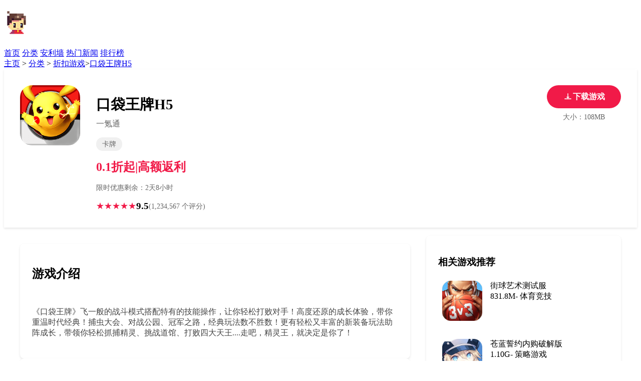

--- FILE ---
content_type: text/html; charset=utf-8
request_url: https://www.1ktong.com/news/26005.html
body_size: 9952
content:
<!DOCTYPE html>
<html lang="zh-CN">
<head>
<meta charset="UTF-8">
<meta name="viewport" content="width=device-width, initial-scale=1.0">
<title>口袋王牌H5折扣手游下载_手游折扣充值平台</title>
<meta name="description" content="《口袋王牌》飞一般的战斗模式搭配特有的技能操作，让你轻松打败对手！高度还原的成长体验，带你重温时代经典！捕虫大会、对战公园、冠军之路，经典玩法数不胜数！更有轻松" />
<meta name="keywords" content="口袋王牌H5,手游折扣,折扣手游" />
<link rel="stylesheet" href="https://www.1ktong.com/template/1ktong/pc/common.css">
<link rel="canonical" href="https://www.1ktong.com/zhekou/26005.html" />
    <style>

        .game-header {
            background: white;
            padding: 2rem 0;
            margin-bottom: 1rem;
            box-shadow: 0 2px 4px rgba(0,0,0,0.1);
        }

        .game-info {
            max-width: 1200px;
            margin: 0 auto;
            padding: 0 1rem;
            display: grid;
            grid-template-columns: 120px 1fr auto;
            gap: 2rem;
            align-items: start;
        }

        .game-icon {
            width: 120px;
            height: 120px;
            border-radius: 24px;
            overflow: hidden;
        }

        .game-icon img {
            width: 100%;
            height: 100%;
            object-fit: cover;
        }

        .game-meta h1 {
            font-size: 1.8rem;
            margin-bottom: 0.5rem;
        }

        .game-publisher {
            color: #666;
            margin-bottom: 1rem;
        }

        .game-tags {
            display: flex;
            gap: 0.5rem;
            margin-bottom: 1rem;
        }

        .game-tag {
            background: #f0f0f0;
            padding: 0.25rem 0.75rem;
            border-radius: 16px;
            font-size: 0.9rem;
            color: #666;
        }

        .game-rating {
            display: flex;
            align-items: center;
            gap: 0.5rem;
        }

        .rating-stars {
            color: #f11a48;
        }

        .rating-score {
            font-size: 1.2rem;
            font-weight: bold;
        }

        .rating-count {
            color: #666;
            font-size: 0.9rem;
        }

        .download-section {
            text-align: center;
        }

        .download-btn {
            display: inline-flex;
            align-items: center;
            justify-content: center;
            gap: 0.5rem;
            background: #f11a48;
            color: white;
            padding: 0.8rem 2rem;
            border-radius: 24px;
            text-decoration: none;
            font-weight: bold;
            margin-bottom: 0.5rem;
            transition: background-color 0.3s;
        }

        .download-btn:hover {
            background: #d81741;
        }

        .download-btn svg {
            width: 20px;
            height: 20px;
            fill: currentColor;
        }

        .download-buttons {
            display: none;
        }

        .download-info {
            color: #666;
            font-size: 0.9rem;
        }

        @media (max-width: 768px) {
            .download-btn {
                display: none;
            }

            .download-buttons {
                display: grid;
                grid-template-columns: repeat(3, 1fr);
                gap: 0.5rem;
                margin-bottom: 0.5rem;
            }

            .mobile-download-btn {
                display: flex;
                align-items: center;
                justify-content: center;
                gap: 0.5rem;
                padding: 0.8rem;
                border-radius: 8px;
                text-decoration: none;
                font-weight: bold;
                font-size: 0.9rem;
                transition: all 0.3s;
            }

            .android-btn {
                background: #3ddc84;
                color: white;
            }

            .android-btn:hover {
                background: #32b76e;
            }

            .ios-btn {
                background: #000000;
                color: white;
            }

            .ios-btn:hover {
                background: #333333;
            }

            .play-btn {
                background: #4a90e2;
                color: white;
            }

            .play-btn:hover {
                background: #357abd;
            }
        }

        .price-info {
            display: flex;
            align-items: center;
            gap: 1rem;
            margin: 1rem 0;
        }

        .original-price {
            color: #666;
            text-decoration: line-through;
            font-size: 1.1rem;
        }

        .current-price {
            color: #f11a48;
            font-size: 1.5rem;
            font-weight: bold;
        }

        .discount-timer {
            color: #666;
            font-size: 0.9rem;
            margin-bottom: 1rem;
        }

        .discount-badge {
            background: #f11a48;
            color: white;
            padding: 0.25rem 0.5rem;
            border-radius: 4px;
            font-weight: bold;
            font-size: 0.9rem;
            display: inline-block;
            margin-left: 0.5rem;
        }

        .game-content {
            max-width: 1200px;
            margin: 0 auto;
            padding: 0 1rem;
            display: grid;
            grid-template-columns: 2fr 1fr;
            gap: 2rem;
        }

        .screenshots {
            background: white;
            padding: 1.5rem;
            border-radius: 8px;
            box-shadow: 0 2px 4px rgba(0,0,0,0.1);
            position: relative;
        }

        .screenshots h2 {
            margin-bottom: 1rem;
        }

        .screenshot-carousel {
            position: relative;
            overflow: hidden;
            border-radius: 8px;
            aspect-ratio: 16/9;
        }

        .screenshot-track {
            display: flex;
            transition: transform 0.5s ease-in-out;
        }

        .screenshot {
            min-width: 100%;
            position: relative;
        }

        .screenshot img {
            width: 100%;
            height: 100%;
            object-fit: cover;
        }

        .carousel-button {
            position: absolute;
            top: 50%;
            transform: translateY(-50%);
            background: rgba(0, 0, 0, 0.5);
            color: white;
            border: none;
            width: 40px;
            height: 40px;
            border-radius: 50%;
            cursor: pointer;
            display: flex;
            align-items: center;
            justify-content: center;
            font-size: 1.5rem;
            z-index: 2;
            transition: background-color 0.3s;
        }

        .carousel-button:hover {
            background: rgba(0, 0, 0, 0.7);
        }

        .carousel-prev {
            left: 1rem;
        }

        .carousel-next {
            right: 1rem;
        }

        .carousel-dots {
            position: absolute;
            bottom: 1rem;
            left: 50%;
            transform: translateX(-50%);
            display: flex;
            gap: 0.5rem;
            z-index: 2;
        }

        .carousel-dot {
            width: 8px;
            height: 8px;
            border-radius: 50%;
            background: rgba(255, 255, 255, 0.5);
            cursor: pointer;
            transition: background-color 0.3s;
        }

        .carousel-dot.active {
            background: white;
        }

        .game-description {
            background: white;
            padding: 1.5rem;
            border-radius: 8px;
            margin-top: 1rem;
            box-shadow: 0 2px 4px rgba(0,0,0,0.1);
        }

        .game-description h2 {
            margin-bottom: 1rem;
        }

        .description-content {
            color: #444;
            white-space: pre-line;
        }

        .comments {
            background: white;
            padding: 1.5rem;
            border-radius: 8px;
            margin-top: 2rem;
            box-shadow: 0 2px 4px rgba(0,0,0,0.1);
        }

        .comments h2 {
            margin-bottom: 1rem;
        }

        .comment-list {
            display: grid;
            gap: 1.5rem;
        }

        .comment-item {
            display: grid;
            gap: 0.5rem;
        }

        .comment-header {
            display: flex;
            justify-content: space-between;
            align-items: center;
        }

        .comment-user {
            display: flex;
            align-items: center;
            gap: 0.5rem;
        }

        .user-avatar {
            width: 32px;
            height: 32px;
            border-radius: 50%;
            overflow: hidden;
        }

        .user-avatar img {
            width: 100%;
            height: 100%;
            object-fit: cover;
        }

        .user-name {
            font-weight: 500;
        }

        .comment-rating {
            color: #f11a48;
        }

        .comment-content {
            color: #444;
            white-space: pre-line;
        }

        .comment-footer {
            display: flex;
            justify-content: space-between;
            align-items: center;
            color: #666;
            font-size: 0.9rem;
        }

        .comment-actions {
            display: flex;
            gap: 1rem;
        }

        .comment-action {
            display: flex;
            align-items: center;
            gap: 0.25rem;
            cursor: pointer;
        }

        .lightbox {
            display: none;
            position: fixed;
            top: 0;
            left: 0;
            right: 0;
            bottom: 0;
            background: rgba(0,0,0,0.9);
            z-index: 1000;
            padding: 2rem;
        }

        .lightbox.active {
            display: flex;
            justify-content: center;
            align-items: center;
        }

        .lightbox-content {
            max-width: 90%;
            max-height: 90%;
        }

        .lightbox-content img {
            max-width: 100%;
            max-height: 90vh;
            object-fit: contain;
        }

        .lightbox-close {
            position: absolute;
            top: 1rem;
            right: 1rem;
            color: white;
            font-size: 2rem;
            cursor: pointer;
        }

        @media (max-width: 992px) {
            .game-content {
                grid-template-columns: 1fr;
            }

            .screenshot-grid {
                grid-template-columns: repeat(2, 1fr);
            }

            .game-info {
                grid-template-columns: 100px 1fr;
            }

            .game-icon {
                width: 100px;
                height: 100px;
            }

            .download-section {
                grid-row: 3;
                grid-column: 1 / -1;
                margin-top: 1rem;
            }

            .related-game-list {
                grid-template-columns: repeat(2, 1fr);
                gap: 1rem;
            }
        }

        @media (max-width: 768px) {
            .nav {
                flex-direction: column;
                gap: 1rem;
            }

            .game-meta h1 {
                font-size: 1.5rem;
            }

            .screenshot-grid {
                grid-template-columns: 1fr;
            }

            .game-tags {
                flex-wrap: wrap;
            }

        }

        @media (max-width: 576px) {
            .game-info {
                grid-template-columns: 1fr;
                text-align: center;
                gap: 1rem;
            }
            .game-icon {
                margin: 0 auto 1rem auto;
            }
            .game-tags {
                justify-content: center;
                flex-wrap: wrap;
            }
            .game-rating {
                justify-content: center;
            }
            .price-info {
                justify-content: center;
            }
            .discount-timer {
                text-align: center;
            }
            .game-content {
                grid-template-columns: 1fr;
                gap: 1rem;
                padding: 0 0.2rem;
            }
            .screenshots, .game-description, .comments, .related-games {
                padding: 1rem 0.5rem;
            }
            .screenshots h2, .game-description h2, .comments h2, .related-games h2 {
                font-size: 1.1rem;
            }
            .comment-form {
                padding: 0.7rem;
            }
            .comment-form-footer {
                flex-direction: column;
                gap: 0.7rem;
                align-items: stretch;
            }
            .comment-submit {
                width: 100%;
            }
            .related-game-list {
                grid-template-columns: 1fr;
            }
            .related-game-item {
                grid-template-columns: 60px 1fr;
                gap: 0.5rem;
            }
            .related-game-icon {
                width: 60px;
                height: 60px;
            }
        }


        /* 优化触摸屏交互 */
        @media (hover: none) {
            .screenshot:hover img {
                transform: none;
            }

            .download-btn,
            .comment-action {
                padding: 0.8rem;
            }
        }




        .related-games {
            background: white;
            padding: 1.5rem;
            border-radius: 8px;
            box-shadow: 0 2px 4px rgba(0,0,0,0.1);
            margin-top: 0;
        }

        .related-games h2 {
            margin-bottom: 1rem;
            font-size: 1.2rem;
        }

        .related-game-list {
            display: grid;
            gap: 1rem;
        }

        .related-game-item {
            display: grid;
            grid-template-columns: 80px 1fr;
            gap: 1rem;
            padding: 0.5rem;
            border-radius: 8px;
            transition: all 0.3s;
            text-decoration: none;
            color: inherit;
        }

        .related-game-item:hover {
            background: #f5f5f5;
            transform: translateY(-2px);
        }

        .related-articles {
            max-width: 1200px;
            margin: 2rem auto;
            padding: 0 1rem;
        }

        .related-articles-header {
            display: flex;
            justify-content: space-between;
            align-items: center;
            margin-bottom: 1.5rem;
        }

        .related-articles-header h2 {
            font-size: 1.5rem;
            color: #333;
        }

        .related-articles-tabs {
            display: flex;
            gap: 1rem;
        }

        .article-tab {
            padding: 0.5rem 1rem;
            border-radius: 20px;
            cursor: pointer;
            border: none;
            background: none;
            transition: all 0.3s;
            color: #666;
        }

        .article-tab:hover {
            color: #f11a48;
        }

        .article-tab.active {
            background: #f11a48;
            color: white;
        }

        .related-articles-grid {
            display: grid;
            grid-template-columns: repeat(4, 1fr);
            gap: 1.5rem;
        }

        .article-card {
            background: white;
            border-radius: 8px;
            overflow: hidden;
            box-shadow: 0 2px 4px rgba(0,0,0,0.1);
            transition: transform 0.3s;
            text-decoration: none;
            color: inherit;
        }

        .article-card:hover {
            transform: translateY(-4px);
        }

        .article-image {
            aspect-ratio: 16/9;
            overflow: hidden;
        }

        .article-image img {
            width: 100%;
            height: 100%;
            object-fit: cover;
            transition: transform 0.3s;
        }

        .article-card:hover .article-image img {
            transform: scale(1.05);
        }

        .article-content {
            padding: 1rem;
        }

        .article-title {
            font-weight: 500;
            margin-bottom: 0.5rem;
            display: -webkit-box;
            -webkit-line-clamp: 2;
            -webkit-box-orient: vertical;
            overflow: hidden;
            line-height: 1.4;
            height: 3.5em;
        }

        .article-meta {
            display: flex;
            justify-content: space-between;
            align-items: center;
            color: #666;
            font-size: 0.9rem;
        }

        .article-type {
            padding: 0.2rem 0.5rem;
            background: #f0f0f0;
            border-radius: 12px;
            font-size: 0.8rem;
        }

        @media (max-width: 1200px) {
            .related-articles-grid {
                grid-template-columns: repeat(3, 1fr);
            }
        }

        @media (max-width: 992px) {
            .related-articles-grid {
                grid-template-columns: repeat(2, 1fr);
            }
        }

        @media (max-width: 768px) {
            .related-articles-header {
                flex-direction: column;
                gap: 1rem;
                align-items: flex-start;
            }

            .related-articles-tabs {
                width: 100%;
                overflow-x: auto;
                padding-bottom: 0.5rem;
            }
        }

        @media (max-width: 576px) {
            .related-articles-grid {
                grid-template-columns: 1fr;
            }
        }

        .comment-form {
            background: #f8f9fa;
            padding: 1.5rem;
            border-radius: 8px;
            margin-bottom: 2rem;
        }

        .comment-form h3 {
            font-size: 1.1rem;
            margin-bottom: 1rem;
            color: #333;
        }

        .rating-input {
            display: flex;
            gap: 0.5rem;
            margin-bottom: 1rem;
        }

        .rating-input label {
            cursor: pointer;
            color: #ccc;
            font-size: 1.5rem;
            transition: color 0.2s;
        }

        .rating-input label:hover,
        .rating-input label:hover ~ label,
        .rating-input input:checked ~ label {
            color: #f11a48;
        }

        .rating-input input {
            display: none;
        }

        .comment-textarea {
            width: 100%;
            min-height: 120px;
            padding: 0.8rem;
            border: 1px solid #ddd;
            border-radius: 4px;
            resize: vertical;
            margin-bottom: 1rem;
            font-family: inherit;
        }

        .comment-textarea:focus {
            outline: none;
            border-color: #f11a48;
        }

        .comment-submit {
            background: #f11a48;
            color: white;
            border: none;
            padding: 0.8rem 2rem;
            border-radius: 4px;
            cursor: pointer;
            font-weight: bold;
            transition: background-color 0.3s;
        }

        .comment-submit:hover {
            background: #d81741;
        }

        .comment-form-footer {
            display: flex;
            justify-content: space-between;
            align-items: center;
        }

        .comment-tips {
            color: #666;
            font-size: 0.9rem;
        }

        @media (max-width: 576px) {
            .comment-form {
                padding: 1rem;
            }

            .rating-input {
                justify-content: center;
            }

            .comment-form-footer {
                flex-direction: column;
                gap: 1rem;
                align-items: stretch;
            }

            .comment-submit {
                width: 100%;
            }
        }
    </style>
</head>
<body>
    <header class="header">
        <nav class="nav">
            <h1><a href="https://www.1ktong.com"><img src="https://www.1ktong.com/template/1ktong/pc/system/logo.png"/></a></h1>
            <div class="nav-links">
                <a href="/">首页</a>
				                <a href="https://www.1ktong.com/fenlei/" >分类</a>
				                <a href="https://www.1ktong.com/anliqiang/" >安利墙</a>
				                <a href="https://www.1ktong.com/hotnews/" >热门新闻</a>
				                <a href="https://www.1ktong.com/gametop/" >排行榜</a>
				            </div>
        </nav>		
    </header>
    <nav class="breadcrumb">
        <a href='https://www.1ktong.com/' class=' '>主页</a> &gt; <a href='https://www.1ktong.com/fenlei/' class=' '>分类</a> &gt; <a href='https://www.1ktong.com/zhekou/'>折扣游戏</a>><a href="https://www.1ktong.com/zhekou/26005.html">口袋王牌H5</a>
    </nav>

    <div class="game-header">
        <div class="game-info">
            <div class="game-icon">
                <img src="https://www.1ktong.com/uploads/allimg/20250914/skmg816t.png" alt="口袋王牌H5">
            </div>
            <div class="game-meta">
                <h1>口袋王牌H5</h1>
                <div class="game-publisher">一氪通</div>
                <div class="game-tags">
                    <span class="game-tag">卡牌</span>
                </div>
                <div class="price-info">
                    <span class="current-price">0.1折起|高额返利</span>
                </div>
                <div class="discount-timer">限时优惠剩余：2天8小时</div>
                <div class="game-rating">
                    <div class="rating-stars">★★★★★</div>
                    <div class="rating-score">9.5</div>
                    <div class="rating-count">(1,234,567 个评分)</div>
                </div>
            </div>
            <div class="download-section">
                <a href="https://app.milu.com/?a=47vt&t=1" rel="nofollow" target="_blank" class="download-btn">
                    <svg xmlns="http://www.w3.org/2000/svg" viewBox="0 0 24 24"><path d="M12 16l4-4h-3V4h-2v8H8z"/><path d="M20 18H4v-2h16v2z"/></svg>
                    下载游戏
                </a>
                <div class="download-buttons">
                    <a href="https://app.milu.com/?a=47vt&t=1" rel="nofollow" target="_blank" class="mobile-download-btn android-btn">
                        <svg xmlns="http://www.w3.org/2000/svg" width="16" height="16" viewBox="0 0 24 24" fill="currentColor">
                            <path d="M6 18c0 .55.45 1 1 1h1v3.5c0 .83.67 1.5 1.5 1.5s1.5-.67 1.5-1.5V19h2v3.5c0 .83.67 1.5 1.5 1.5s1.5-.67 1.5-1.5V19h1c.55 0 1-.45 1-1V8H6v10zM3.5 8C2.67 8 2 8.67 2 9.5v7c0 .83.67 1.5 1.5 1.5S5 17.33 5 16.5v-7C5 8.67 4.33 8 3.5 8zm17 0c-.83 0-1.5.67-1.5 1.5v7c0 .83.67 1.5 1.5 1.5s1.5-.67 1.5-1.5v-7c0-.83-.67-1.5-1.5-1.5zm-4.97-5.84l1.3-1.3c.2-.2.2-.51 0-.71-.2-.2-.51-.2-.71 0l-1.48 1.48C13.85 1.23 12.95 1 12 1c-.96 0-1.86.23-2.66.63L7.85.15c-.2-.2-.51-.2-.71 0-.2.2-.2.51 0 .71l1.31 1.31C6.97 3.26 6 5.01 6 7h12c0-1.99-.97-3.75-2.47-4.84zM10 5H9V4h1v1zm5 0h-1V4h1v1z"/>
                        </svg>
                        安卓下载
                    </a>
                    <a href="https://app.milu.com/?a=47vt&t=1" rel="nofollow" target="_blank" class="mobile-download-btn ios-btn">
                        <svg xmlns="http://www.w3.org/2000/svg" width="16" height="16" viewBox="0 0 24 24" fill="currentColor">
                            <path d="M17.05 20.28c-.98.95-2.05.8-3.08.35-1.09-.46-2.09-.48-3.24 0-1.44.62-2.2.44-3.06-.35C2.79 15.25 3.51 7.59 9.05 7.31c1.35.07 2.29.74 3.08.8 1.18-.24 2.31-.93 3.57-.84 1.51.12 2.65.72 3.4 1.8-3.12 1.87-2.38 5.98.48 7.13-.5 1.32-.82 1.98-1.53 3.08zm-3.16-17.6c.14 2.1-1.69 3.93-3.96 3.69C9.76 4.17 11.85 2 14.89 2c.14 1.96-1.71 3.88-3.95 3.69"/>
                        </svg>
                        iOS下载
                    </a>
                    <a href="https://app.milu.com/?a=47vt&t=1" rel="nofollow" target="_blank" class="mobile-download-btn play-btn">
                        <svg xmlns="http://www.w3.org/2000/svg" width="16" height="16" viewBox="0 0 24 24" fill="currentColor">
                            <path d="M8 5v14l11-7z"/>
                        </svg>
                        在线试玩
                    </a>
                </div>
                <div class="download-info">大小：108MB</div>
            </div>
        </div>
    </div>

    <main class="game-content">
        <div class="game-main">
            <div class="game-description">
                <h2>游戏介绍</h2>
                <div class="description-content">
                    <p>《口袋王牌》飞一般的战斗模式搭配特有的技能操作，让你轻松打败对手！高度还原的成长体验，带你重温时代经典！捕虫大会、对战公园、冠军之路，经典玩法数不胜数！更有轻松又丰富的新装备玩法助阵成长，带领你轻松抓捕精灵、挑战道馆、打败四大天王....走吧，精灵王，就决定是你了！</p>                </div>
            </div>
            <div class="screenshots">
                <h2>游戏截图</h2>
            <div class="simple-carousel">
  <img class="simple-carousel-img" src="https://www.1ktong.com/uploads/allimg/20250914/skmg816t-1.jpg" alt="口袋王牌H5截图1" style="display:block;">
  <img class="simple-carousel-img" src="https://www.1ktong.com/uploads/allimg/20250914/skmg816t-2.jpg" alt="口袋王牌H5截图2" style="display:none;">
  <img class="simple-carousel-img" src="https://www.1ktong.com/uploads/allimg/20250914/skmg816t-3.jpg" alt="口袋王牌H5截图3" style="display:none;">
  <img class="simple-carousel-img" src="https://www.1ktong.com/uploads/allimg/20250914/skmg816t-4.jpg" alt="口袋王牌H5截图4" style="display:none;">
  <button class="simple-carousel-btn prev">‹</button>
  <button class="simple-carousel-btn next">›</button>
</div>
<style>
.simple-carousel { position:relative; width:100%; max-width:300px; margin:auto; overflow:hidden; }
.simple-carousel-img { width:100%; height:auto; display:none; border-radius:8px; }
.simple-carousel-btn { position:absolute; top:50%; transform:translateY(-50%); background:rgba(0,0,0,0.5); color:#fff; border:none; font-size:2rem; padding:0 12px; cursor:pointer; border-radius:50%; }
.simple-carousel-btn.prev { left:10px; }
.simple-carousel-btn.next { right:10px; }
@media (max-width:600px) {
  .simple-carousel { max-width:100%; }
  .simple-carousel-btn { font-size:1.5rem; padding:0 8px; }
}
</style>
<script>
const imgs = document.querySelectorAll('.simple-carousel-img');
const prev = document.querySelector('.simple-carousel-btn.prev');
const next = document.querySelector('.simple-carousel-btn.next');
let idx = 0;
function showImg(i) {
  imgs.forEach((img, n) => img.style.display = n === i ? 'block' : 'none');
}
prev.onclick = () => { idx = (idx - 1 + imgs.length) % imgs.length; showImg(idx); };
next.onclick = () => { idx = (idx + 1) % imgs.length; showImg(idx); };
showImg(idx);
</script>

            </div>
            <div class="comments">
                <h2>玩家评价</h2>
                <div class="comment-form">
                    <h3>发表评价</h3>
                    <div class="rating-input">
                        <input type="radio" name="rating" id="star5" value="5">
                        <label for="star5">★</label>
                        <input type="radio" name="rating" id="star4" value="4">
                        <label for="star4">★</label>
                        <input type="radio" name="rating" id="star3" value="3">
                        <label for="star3">★</label>
                        <input type="radio" name="rating" id="star2" value="2">
                        <label for="star2">★</label>
                        <input type="radio" name="rating" id="star1" value="1">
                        <label for="star1">★</label>
                    </div>
                    <textarea class="comment-textarea" placeholder="分享您的游戏体验（最少10个字）"></textarea>
                    <div class="comment-form-footer">
                        <div class="comment-tips">评论将以匿名形式发布</div>
                        <button class="comment-submit">发表评论</button>
                    </div>
                </div>
                <div class="comment-list">
                    <div class="comment-item">
                        <div class="comment-header">
                            <div class="comment-user">
                                <div class="user-avatar">
                                    <img src="https://via.placeholder.com/32" alt="用户头像">
                                </div>
                                <div class="user-name">提瓦特冒险家</div>
                            </div>
                            <div class="comment-rating">★★★★★</div>
                        </div>
                        <div class="comment-content">
                            画面非常精美，音乐也很棒！每个新区域都让人惊喜，值得一玩。
                        </div>
                        <div class="comment-footer">
                            <div class="comment-time">2025-05-01</div>
                            <div class="comment-actions">
                                <div class="comment-action">
                                    <span>👍</span>
                                    <span>2.1k</span>
                                </div>
                                <div class="comment-action">
                                    <span>💬</span>
                                    <span>回复</span>
                                </div>
                            </div>
                        </div>
                    </div>

                    <div class="comment-item">
                        <div class="comment-header">
                            <div class="comment-user">
                                <div class="user-avatar">
                                    <img src="https://via.placeholder.com/32" alt="用户头像">
                                </div>
                                <div class="user-name">望月天空</div>
                            </div>
                            <div class="comment-rating">★★★★☆</div>
                        </div>
                        <div class="comment-content">
                            游戏内容丰富，但后期需要较多时间投入。总体来说是一款很不错的手游。
                        </div>
                        <div class="comment-footer">
                            <div class="comment-time">2025-04-30</div>
                            <div class="comment-actions">
                                <div class="comment-action">
                                    <span>👍</span>
                                    <span>1.5k</span>
                                </div>
                                <div class="comment-action">
                                    <span>💬</span>
                                    <span>回复</span>
                                </div>
                            </div>
                        </div>
                    </div>
                </div>
            </div>
        </div>

        <div class="game-sidebar">
            <div class="related-games">
                <h2>相关游戏推荐</h2>
                <div class="related-game-list">
                                        <a href="https://www.1ktong.com/shouyoufuzhu/54639.html" class="related-game-item">
                        <div class="related-game-icon">
                            <img src="https://www.1ktong.com/uploads/allimg/20250927/gc2lmdx9.png" alt="街球艺术测试服" width="80">
                        </div>
                        <div class="related-game-info">
                            <div class="related-game-title">街球艺术测试服</div>
                            <div class="related-game-meta">
                                <span class="related-game-rating">831.8M</span>-
                                <span class="related-game-category">体育竞技</span>
                            </div>
                        </div>
                    </a>
                                        <a href="https://www.1ktong.com/shouyoufuzhu/54638.html" class="related-game-item">
                        <div class="related-game-icon">
                            <img src="https://www.1ktong.com/uploads/allimg/20250927/xa8r5fvs.png" alt="苍蓝誓约内购破解版" width="80">
                        </div>
                        <div class="related-game-info">
                            <div class="related-game-title">苍蓝誓约内购破解版</div>
                            <div class="related-game-meta">
                                <span class="related-game-rating">1.10G</span>-
                                <span class="related-game-category">策略游戏</span>
                            </div>
                        </div>
                    </a>
                                        <a href="https://www.1ktong.com/shouyoufuzhu/54637.html" class="related-game-item">
                        <div class="related-game-icon">
                            <img src="https://www.1ktong.com/uploads/allimg/20250927/eo9x6mpw.png" alt="古今江湖腾讯版" width="80">
                        </div>
                        <div class="related-game-info">
                            <div class="related-game-title">古今江湖腾讯版</div>
                            <div class="related-game-meta">
                                <span class="related-game-rating">121M</span>-
                                <span class="related-game-category">RPG游戏</span>
                            </div>
                        </div>
                    </a>
                                        <a href="https://www.1ktong.com/btyouxi/54636.html" class="related-game-item">
                        <div class="related-game-icon">
                            <img src="https://www.1ktong.com/uploads/allimg/20250927/071yqeoi.png" alt="女神危机变态版" width="80">
                        </div>
                        <div class="related-game-info">
                            <div class="related-game-title">女神危机变态版</div>
                            <div class="related-game-meta">
                                <span class="related-game-rating">522.4M</span>-
                                <span class="related-game-category">卡牌游戏</span>
                            </div>
                        </div>
                    </a>
                                        <a href="https://www.1ktong.com/shouyoufuzhu/54635.html" class="related-game-item">
                        <div class="related-game-icon">
                            <img src="https://www.1ktong.com/uploads/allimg/20250927/gyn7motn.png" alt="女神猛将传手游" width="80">
                        </div>
                        <div class="related-game-info">
                            <div class="related-game-title">女神猛将传手游</div>
                            <div class="related-game-meta">
                                <span class="related-game-rating">97.7M</span>-
                                <span class="related-game-category">RPG游戏</span>
                            </div>
                        </div>
                    </a>
                                        <a href="https://www.1ktong.com/btyouxi/54634.html" class="related-game-item">
                        <div class="related-game-icon">
                            <img src="https://www.1ktong.com/uploads/allimg/20250927/befd50gr.png" alt="乱舞之刃bt果盘版" width="80">
                        </div>
                        <div class="related-game-info">
                            <div class="related-game-title">乱舞之刃bt果盘版</div>
                            <div class="related-game-meta">
                                <span class="related-game-rating">178.5M</span>-
                                <span class="related-game-category">三国游戏</span>
                            </div>
                        </div>
                    </a>
                                        <a href="https://www.1ktong.com/shouyoufuzhu/54633.html" class="related-game-item">
                        <div class="related-game-icon">
                            <img src="https://www.1ktong.com/uploads/allimg/20250927/qslme7gx.png" alt="封印战记无限钻石版" width="80">
                        </div>
                        <div class="related-game-info">
                            <div class="related-game-title">封印战记无限钻石版</div>
                            <div class="related-game-meta">
                                <span class="related-game-rating">1.20G</span>-
                                <span class="related-game-category">动作游戏</span>
                            </div>
                        </div>
                    </a>
                                        <a href="https://www.1ktong.com/shouyoufuzhu/54632.html" class="related-game-item">
                        <div class="related-game-icon">
                            <img src="https://www.1ktong.com/uploads/allimg/20250927/quyddxxo.png" alt="未来机甲决战九游版" width="80">
                        </div>
                        <div class="related-game-info">
                            <div class="related-game-title">未来机甲决战九游版</div>
                            <div class="related-game-meta">
                                <span class="related-game-rating">959.2M</span>-
                                <span class="related-game-category">动作游戏</span>
                            </div>
                        </div>
                    </a>
                                    </div>
            </div>
        </div>
    </main>
<section class="related-articles">
  <div class="related-articles-header">
    <h2>相关资讯</h2>
    <div class="related-articles-tabs">
      <button class="article-tab active" data-type="news">新闻</button>
      <button class="article-tab" data-type="guide">攻略</button>
      <button class="article-tab" data-type="review">评测</button>
    </div>
  </div>
  <div class="related-articles-content">
    <div class="articles-list" data-type="news">
              <a href="https://www.1ktong.com/news/17617.html" class="article-card">
        <div class="article-image"><img src="https://www.1ktong.com/uploads/allimg/20250618/la1nanu2.png" alt="卡关？不可能！《我叫MT：归来（保真0.05折福利版）》变态版手游新手战力提升技巧"></div>
        <div class="article-title">卡关？不可能！《我叫MT：归来（保真0.05折福利版）》变态版手游新手战力提升技巧</div>
      </a>
            <a href="https://www.1ktong.com/news/17613.html" class="article-card">
        <div class="article-image"><img src="https://www.1ktong.com/uploads/allimg/20250618/qur1eoko.png" alt="《三国擒雄（0.1折）》手游公益服新手必知攻略"></div>
        <div class="article-title">《三国擒雄（0.1折）》手游公益服新手必知攻略</div>
      </a>
            <a href="https://www.1ktong.com/news/17612.html" class="article-card">
        <div class="article-image"><img src="https://www.1ktong.com/uploads/allimg/20250618/624l55oh.png" alt="《三国擒雄（0.1折）》公益服手游武将选择与阵容搭配推荐"></div>
        <div class="article-title">《三国擒雄（0.1折）》公益服手游武将选择与阵容搭配推荐</div>
      </a>
            <a href="https://www.1ktong.com/news/17605.html" class="article-card">
        <div class="article-image"><img src="https://www.1ktong.com/uploads/allimg/20250618/4fmvqino.jpg" alt="《三国喵喵传（0.1折免费买断）》0.1折手游版本终极阵容解析"></div>
        <div class="article-title">《三国喵喵传（0.1折免费买断）》0.1折手游版本终极阵容解析</div>
      </a>
          </div>
    <div class="articles-list" data-type="guide" style="display:none;">
              <a href="https://www.1ktong.com/youxigonglue/351.html" class="article-card">
        <div class="article-image"><img src="https://www.1ktong.com/uploads/allimg/20250520/psbhd4qp.jpg" alt="《六道轮回（1折免费版）》公益服手游变强攻略"></div>
        <div class="article-title">《六道轮回（1折免费版）》公益服手游变强攻略</div>
      </a>
            <a href="https://www.1ktong.com/youxigonglue/348.html" class="article-card">
        <div class="article-image"><img src="https://www.1ktong.com/uploads/allimg/20250520/pyh20r7m.jpg" alt="《魔界仙侠传》公益服手游伙伴升星篇"></div>
        <div class="article-title">《魔界仙侠传》公益服手游伙伴升星篇</div>
      </a>
            <a href="https://www.1ktong.com/youxigonglue/345.html" class="article-card">
        <div class="article-image"><img src="https://www.1ktong.com/uploads/allimg/20250520/srx3iism.jpg" alt="《魔界仙侠传》手游公益服境界系统介绍"></div>
        <div class="article-title">《魔界仙侠传》手游公益服境界系统介绍</div>
      </a>
            <a href="https://www.1ktong.com/youxigonglue/311.html" class="article-card">
        <div class="article-image"><img src="https://www.1ktong.com/uploads/allimg/20250520/2o4l3gr1.jpg" alt="《魔界仙侠传》手游公益服伙伴升级材料"></div>
        <div class="article-title">《魔界仙侠传》手游公益服伙伴升级材料</div>
      </a>
          </div>
    <div class="articles-list" data-type="review" style="display:none;">
              <a href="https://www.1ktong.com/youxiceping/17030.html" class="article-card">
        <div class="article-image"><img src="https://www.1ktong.com/public/static/common/images/not_adv.jpg" alt="《对马岛之魂 导演剪辑版》PC版评测：好饭不怕晚"></div>
        <div class="article-title">《对马岛之魂 导演剪辑版》PC版评测：好饭不怕晚</div>
      </a>
            <a href="https://www.1ktong.com/youxiceping/17027.html" class="article-card">
        <div class="article-image"><img src="https://www.1ktong.com/uploads/allimg/20250613/samh1xym.png" alt="《波斯王子：Rogue》EA评测：依旧灵活敏捷的“波斯猴子”"></div>
        <div class="article-title">《波斯王子：Rogue》EA评测：依旧灵活敏捷的“波斯猴子”</div>
      </a>
            <a href="https://www.1ktong.com/youxiceping/17025.html" class="article-card">
        <div class="article-image"><img src="https://www.1ktong.com/public/static/common/images/not_adv.jpg" alt="《狂星滥炸》评测：肉鸽卡牌太空剧"></div>
        <div class="article-title">《狂星滥炸》评测：肉鸽卡牌太空剧</div>
      </a>
            <a href="https://www.1ktong.com/youxiceping/17022.html" class="article-card">
        <div class="article-image"><img src="https://www.1ktong.com/uploads/allimg/20250613/p0puq5kq.png" alt="《吃豆人 无尽地道争豆 暴食没有极限》评测：��玩"></div>
        <div class="article-title">《吃豆人 无尽地道争豆 暴食没有极限》评测：��玩</div>
      </a>
          </div>
  </div>
</section>
<style>
.related-articles { max-width:1200px; margin:2rem auto; padding:0 1rem; }
.related-articles-header { display:flex; justify-content:space-between; align-items:center; margin-bottom:1rem; }
.related-articles-tabs { display:flex; gap:1rem; }
.article-tab { padding:0.5rem 1.2rem; border:none; border-radius:20px; background:none; color:#666; cursor:pointer; font-size:1rem; transition:.2s; }
.article-tab.active { background:#f11a48; color:#fff; }
.articles-list { display:grid; grid-template-columns:repeat(4,1fr); gap:1rem; }
.article-card { display:block; background:#fff; border-radius:8px; overflow:hidden; box-shadow:0 2px 8px rgba(0,0,0,0.06); text-decoration:none; color:#222; transition:.2s; }
.article-card:hover { transform:translateY(-2px); }
.article-image { width:100%; aspect-ratio:16/9; overflow:hidden; }
.article-image img { width:100%; height:100%; object-fit:cover; }
.article-title { padding:0.8rem; font-size:1rem; }
@media (max-width:900px) {
  .articles-list { grid-template-columns:repeat(2,1fr); }
}
@media (max-width:600px) {
  .articles-list { grid-template-columns:1fr; }
  .related-articles-header { flex-direction:column; align-items:flex-start; gap:0.5rem; }
  .article-tab { font-size:0.95rem; padding:0.4rem 0.8rem; }
}
</style>
<script>
const tabs = document.querySelectorAll('.article-tab');
const lists = document.querySelectorAll('.articles-list');
tabs.forEach(tab => {
  tab.onclick = () => {
    tabs.forEach(t => t.classList.remove('active'));
    tab.classList.add('active');
    const type = tab.getAttribute('data-type');
    lists.forEach(list => {
      list.style.display = list.getAttribute('data-type') === type ? '' : 'none';
    });
  };
});
</script>
    <footer class="footer">
        <div class="footer-content">
            <div class="footer-links">
                <div class="footer-column">
                    <h3>关于我们</h3>
                    <a href="#">关于1KTong</a>
                    <a href="#">联系我们</a>
                    <a href="#">加入我们</a>
                    <a href="/sitemap.xml">网站地图</a>
                </div>
                <div class="footer-column">
                    <h3>下载指南</h3>
                    <a href="#">安装教程</a>
                    <a href="#">常见问题</a>
                    <a href="#">游戏修复</a>
                    <a href="#">游戏兼容</a>
                </div>
                <div class="footer-column">
                    <h3>合作伙伴</h3>
                    <a href="#">腾讯游戏</a>
                    <a href="#">网易游戏</a>
                    <a href="#">米哈游</a>
                    <a href="#">完美世界</a>
                </div>
                <div class="footer-column">
                    <h3>关注我们</h3>
                    <a href="#">微信公众号</a>
                    <a href="#">新浪微博</a>
                    <a href="#">抖音号</a>
                    <a href="#">小红书</a>
                    <span style="display:none;"><script> var _hmt = _hmt || []; (function() {   var hm = document.createElement("script");   hm.src = "https://hm.baidu.com/hm.js?fd7c7ad69db1865bd265983ecf533c0c";   var s = document.getElementsByTagName("script")[0];    s.parentNode.insertBefore(hm, s); })(); </script></span>
                </div>
            </div>
            <div class="copyright">
                <p>Copyright © <script>document.write((new Date()).getFullYear())</script><a href="https://www.1ktong.com" style="color: #bdc3c7;
    text-decoration: none;">www.1ktong.com</a>手游网. All Rights Reserved.</p>
                <p>网站备案：<a href="https://beian.miit.gov.cn" style="color:#bdc3c7;text-decoration: none;" rel="nofollow" target="_blank">沪ICP备19019421号</a></p>
                <p style="height: 47px;"><a rel="nofollow" target="cyxyv" href="https://v.yunaq.com/certificate?domain=www.1ktong.com&from=label&code=90030"> <img src="https://aqyzmedia.yunaq.com/labels/label_sm_90030.png"></a></p>
            </div>
        </div>
    </footer>


    <script>

    </script>
</body>
</html>